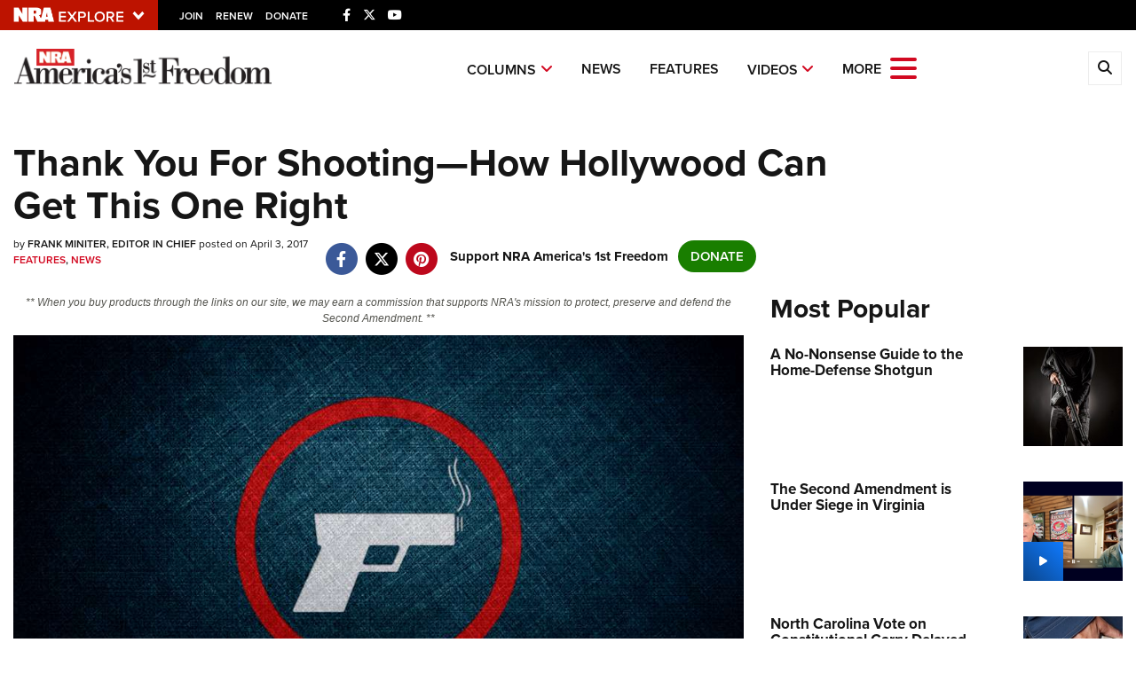

--- FILE ---
content_type: text/html; charset=utf-8
request_url: https://www.google.com/recaptcha/api2/aframe
body_size: 182
content:
<!DOCTYPE HTML><html><head><meta http-equiv="content-type" content="text/html; charset=UTF-8"></head><body><script nonce="ARvnm_bITc1wdOqivF7gnA">/** Anti-fraud and anti-abuse applications only. See google.com/recaptcha */ try{var clients={'sodar':'https://pagead2.googlesyndication.com/pagead/sodar?'};window.addEventListener("message",function(a){try{if(a.source===window.parent){var b=JSON.parse(a.data);var c=clients[b['id']];if(c){var d=document.createElement('img');d.src=c+b['params']+'&rc='+(localStorage.getItem("rc::a")?sessionStorage.getItem("rc::b"):"");window.document.body.appendChild(d);sessionStorage.setItem("rc::e",parseInt(sessionStorage.getItem("rc::e")||0)+1);localStorage.setItem("rc::h",'1769074254030');}}}catch(b){}});window.parent.postMessage("_grecaptcha_ready", "*");}catch(b){}</script></body></html>